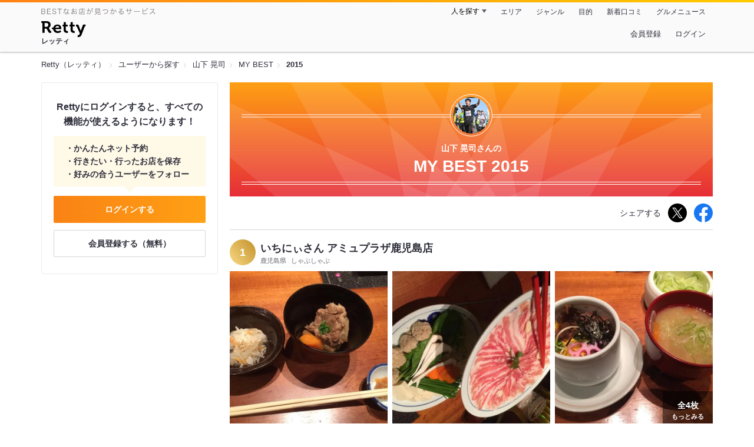

--- FILE ---
content_type: text/html;charset=UTF-8
request_url: https://retty.me/user/1262594/mybest/2015/
body_size: 7198
content:
<!DOCTYPE html>
<html lang="ja" data-n-head="%7B%22lang%22:%7B%22ssr%22:%22ja%22%7D%7D">
  <head >
    <title>山下 晃司さんの2015年マイベスト - Retty（レッティ）</title><meta data-n-head="ssr" charset="utf-8"><meta data-n-head="ssr" name="viewport" content="width=device-width, initial-scale=1, viewport-fit=cover, maximum-scale=1.0"><meta data-n-head="ssr" property="og:site_name" content="Retty（レッティ）"><meta data-n-head="ssr" property="og:locale" content="ja_JP"><meta data-n-head="ssr" property="al:ios:app_store_id" content="473919569"><meta data-n-head="ssr" property="al:ios:app_name" content="Retty"><meta data-n-head="ssr" property="fb:app_id" content="218159034880392"><meta data-n-head="ssr" name="twitter:card" content="summary_large_image"><meta data-n-head="ssr" name="twitter:site" content="@Retty_jp"><meta data-n-head="ssr" data-hid="description" name="description" content="2015年に山下 晃司さんが投稿した中で最もオススメするお店を厳選！オススメの中からあなたが行きたいお店を見つけましょう！"><meta data-n-head="ssr" data-hid="twitter:title" name="twitter:title" content="山下 晃司さんの2015年マイベスト - Retty（レッティ）"><meta data-n-head="ssr" data-hid="twitter:description" name="twitter:description" content="2015年に山下 晃司さんが投稿した中で最もオススメするお店を厳選！オススメの中からあなたが行きたいお店を見つけましょう！"><meta data-n-head="ssr" data-hid="twitter:url" name="twitter:url" content="https://retty.me/user/1262594/mybest/2015/"><meta data-n-head="ssr" data-hid="twitter:image" name="twitter:image" content="https://og-image.retty.me/mybest/1262594/2015"><meta data-n-head="ssr" data-hid="og:type" property="og:type" content="website"><meta data-n-head="ssr" data-hid="og:title" property="og:title" content="山下 晃司さんの2015年マイベスト - Retty（レッティ）"><meta data-n-head="ssr" data-hid="og:description" property="og:description" content="2015年に山下 晃司さんが投稿した中で最もオススメするお店を厳選！オススメの中からあなたが行きたいお店を見つけましょう！"><meta data-n-head="ssr" data-hid="og:url" property="og:url" content="https://retty.me/user/1262594/mybest/2015/"><meta data-n-head="ssr" data-hid="og:image" property="og:image" content="https://og-image.retty.me/mybest/1262594/2015"><meta data-n-head="ssr" data-hid="al:ios:url" name="al:ios:url" content="retty://?page=mybest&userId=1262594&year=2015"><meta data-n-head="ssr" property="al:android:url" content="retty://?page=mybest&amp;userId=1262594&amp;year=2015"><meta data-n-head="ssr" property="al:android:package" content="me.retty"><meta data-n-head="ssr" property="al:android:app_name" content="Retty"><link data-n-head="ssr" rel="icon" type="image/x-icon" href="/ssr_assets/favicon.ico"><link data-n-head="ssr" rel="stylesheet" href="/_nuxt/style-4976e3.css"><link data-n-head="ssr" data-hid="canonical" rel="canonical" href="https://retty.me/user/1262594/mybest/2015/"><script data-n-head="ssr" src="/ssr_assets/scripts/vendor/treasureData.js" defer type="text/javascript"></script><script data-n-head="ssr" src="/ssr_assets/scripts/vendor/nuxtPolyfill.js" defer type="text/javascript"></script><link rel="modulepreload" as="script" crossorigin href="/_nuxt/client-DwJbM4NK.js"><link rel="prefetch" as="image" type="image/jpeg" href="/_nuxt/not_found-Bs5h1vgP-4976e3.jpg"><link rel="prefetch" as="image" type="image/png" href="/_nuxt/no-user-icon-DA2IkvCS-4976e3.png"><link rel="prefetch" as="image" type="image/svg+xml" href="/_nuxt/catchcopy-BXFLMLhI-4976e3.svg"><link rel="prefetch" as="image" type="image/svg+xml" href="/_nuxt/iconfont-AEAI28Ga-4976e3.svg"><link rel="prefetch" as="image" type="image/svg+xml" href="/_nuxt/ic_search-D5W3hUgS-4976e3.svg"><link rel="prefetch" as="image" type="image/svg+xml" href="/_nuxt/ic_modal_login-Bfaa9Knx-4976e3.svg"><link rel="prefetch" as="image" type="image/svg+xml" href="/_nuxt/ic_modal_hamburger-CO6b-0AH-4976e3.svg"><link rel="prefetch" as="image" type="image/svg+xml" href="/_nuxt/ic-retty_symbol-DbM0Epu8-4976e3.svg">
  </head>
  <body >
    <div data-server-rendered="true" id="__nuxt"><!----><div id="__layout"><div><header class="header" data-v-dccb3a6b><div class="header__centering" data-v-dccb3a6b><div class="header__sub" data-v-dccb3a6b><a href="https://retty.me/announce/philosophy/" class="header__catchcopy" data-v-dccb3a6b><img src="/_nuxt/catchcopy-BXFLMLhI-4976e3.svg" alt="BESTなお店が見つかるサービス" width="194" height="12" data-v-dccb3a6b></a><ul class="global-navigation" data-v-63815ba8 data-v-dccb3a6b><!----><li isShown="true" class="navigation-item" data-v-e368c963 data-v-63815ba8><button class="navigation-item__button" data-v-e368c963> 人を探す </button><div class="tooltip navigation-item__popup" style="display:none;" data-v-22224c7e data-v-e368c963><ul class="link-list" data-v-22224c7e data-v-e368c963><li class="link-list__item" data-v-22224c7e data-v-e368c963><a href="https://retty.me/top-users/" data-v-e368c963> TOP USER </a></li><li class="link-list__item" data-v-22224c7e data-v-e368c963><a href="https://user.retty.me/" data-v-e368c963> ユーザーを探す </a></li></ul></div></li><li isShown="true" class="navigation-item" data-v-e368c963 data-v-63815ba8><a href="https://retty.me/area/" class="navigation-item__link" data-v-e368c963> エリア </a></li><li isShown="true" class="navigation-item" data-v-e368c963 data-v-63815ba8><a href="https://retty.me/category/" class="navigation-item__link" data-v-e368c963> ジャンル </a></li><li isShown="true" class="navigation-item" data-v-e368c963 data-v-63815ba8><a href="https://retty.me/purpose/" class="navigation-item__link" data-v-e368c963> 目的 </a></li><li isShown="true" class="navigation-item" data-v-e368c963 data-v-63815ba8><a href="https://retty.me/reports/" class="navigation-item__link" data-v-e368c963> 新着口コミ </a></li><li isShown="true" class="navigation-item" data-v-e368c963 data-v-63815ba8><a rel="noopener" target="_blank" href="https://retty.news/" class="navigation-item__link" data-v-e368c963> グルメニュース </a></li></ul></div><div class="header__main" data-v-dccb3a6b><ruby class="header-logo" data-v-dccb3a6b><a href="https://retty.me/" aria-label="Retty" class="header-logo__item" data-v-dccb3a6b></a><rt class="header-logo__kana" data-v-dccb3a6b>レッティ</rt></ruby><search-bar-pc search-props="{}" class="header__search" data-v-dccb3a6b></search-bar-pc><div class="menu" data-v-e46ae649 data-v-dccb3a6b><a rel="nofollow" href="https://retty.me/login/signup/?returnUrl=%2Fuser%2F1262594%2Fmybest%2F2015%2F" class="navigation-button" data-v-e46ae649> 会員登録 </a><a rel="nofollow" href="https://retty.me/login/?returnUrl=%2Fuser%2F1262594%2Fmybest%2F2015%2F" class="navigation-button" data-v-e46ae649> ログイン </a></div></div></div></header><div data-v-01c028cc><section class="breadcrumbs" data-v-01c028cc><nav class="breadcrumb" data-v-7439e540 data-v-01c028cc><ol class="breadcrumb__list breadcrumb__list--restaurant" data-v-7439e540><li class="item breadcrumb__item" data-v-c81b06b5 data-v-7439e540><a href="https://retty.me/" data-v-c81b06b5><span data-v-c81b06b5>Retty（レッティ）</span></a></li><li class="item breadcrumb__item" data-v-c81b06b5 data-v-7439e540><a href="https://user.retty.me/" data-v-c81b06b5><span data-v-c81b06b5>ユーザーから探す</span></a></li><li class="item breadcrumb__item" data-v-c81b06b5 data-v-7439e540><a href="https://retty.me/user/1262594/" data-v-c81b06b5><span data-v-c81b06b5>山下 晃司</span></a></li><li class="item breadcrumb__item" data-v-c81b06b5 data-v-7439e540><a href="https://retty.me/user/1262594/mybest/" data-v-c81b06b5><span data-v-c81b06b5>MY BEST</span></a></li><li class="item breadcrumb__item item--last" data-v-c81b06b5 data-v-7439e540><a href="https://retty.me/user/1262594/mybest/2015" data-v-c81b06b5><span data-v-c81b06b5>2015</span></a></li></ol></nav></section><div class="layout" data-v-01c028cc><div class="layout__side-bar" data-v-01c028cc><div data-v-955c96dd data-v-01c028cc><div data-v-955c96dd><section class="login-action" data-v-955c96dd><p class="login-action__title" data-v-955c96dd> Rettyにログインすると、すべての機能が使えるようになります！ </p><ul class="login-action__list" data-v-955c96dd><li class="login-action__list-item" data-v-955c96dd>かんたんネット予約</li><li class="login-action__list-item" data-v-955c96dd>行きたい・行ったお店を保存</li><li class="login-action__list-item" data-v-955c96dd>好みの合うユーザーをフォロー</li></ul><a href="https://retty.me/login/?returnUrl=%2Fuser%2F1262594%2Fmybest%2F2015%2F" class="login-action__button login-action__button--login" data-v-955c96dd> ログインする </a><a href="https://retty.me/login/signup/?returnUrl=%2Fuser%2F1262594%2Fmybest%2F2015%2F" class="login-action__button login-action__button--signup" data-v-955c96dd> 会員登録する（無料） </a></section></div></div></div><div class="layout__page my-best-layout" data-v-01c028cc><header class="header" data-v-0e58c1bc data-v-01c028cc><div class="header__inner-wrap" data-v-0e58c1bc><figure class="profile-wrap" data-v-0e58c1bc><img src="https://user-icon.retty.me/resize/crop/s192x192/id/1262594/" width="192" height="192" alt="山下 晃司" class="user-icon profile-wrap__image" data-v-8a6900b2 data-v-0e58c1bc><!----></figure><h1 class="header-title" data-v-0e58c1bc><span class="header-title__name" data-v-0e58c1bc>山下 晃司さんの</span><span class="header-title__year" data-v-0e58c1bc>My best 2015</span></h1></div></header><div class="action-block my-best-layout__actions" data-v-11c2028d data-v-01c028cc><p class="action-block__text" data-v-11c2028d>シェアする</p><ul class="action-list" data-v-11c2028d><li class="action-list__item action-list__item--twitter" data-v-11c2028d><a rel="noopener noreferrer nofollow" target="_blank" href="https://www.twitter.com/share?url=https%3A%2F%2Fretty.me%2Fuser%2F1262594%2Fmybest%2F2015%2F&amp;text=%E5%B1%B1%E4%B8%8B%20%E6%99%83%E5%8F%B8%E3%81%95%E3%82%93%E3%81%AE2015%E5%B9%B4%E3%83%9E%E3%82%A4%E3%83%99%E3%82%B9%E3%83%88" class="action-list__link action-list__link--twitter" data-v-11c2028d><img src="/_nuxt/ic_twitter_white-D5xMqNeE-4976e3.svg" width="18" height="18" alt="X(Twitter)" data-v-11c2028d></a></li><li class="action-list__item" data-v-11c2028d><a rel="noopener noreferrer nofollow" target="_blank" href="https://www.facebook.com/sharer/sharer.php?u=https%3A%2F%2Fretty.me%2Fuser%2F1262594%2Fmybest%2F2015%2F" class="action-list__link" data-v-11c2028d><img src="/_nuxt/ic_facebook-BArZ7coi-4976e3.svg" width="32" height="32" alt="facebook" data-v-11c2028d></a></li></ul></div><section class="my-best-report my-best-layout__list" data-v-530021af data-v-01c028cc><div class="report-card" data-v-530021af><div class="report-card__item" data-v-530021af><article class="my-best-report" data-v-5bbcdb94 data-v-530021af><header class="my-best-report__header" data-v-5bbcdb94><div class="header-content" data-v-5bbcdb94><span class="header-content__my-best-rank" data-v-5bbcdb94>1</span><div class="restaurant-info" data-v-5bbcdb94><a href="https://retty.me/area/PRE46/ARE143/SUB14301/100000447770/" class="restaurant-info__name" data-v-5bbcdb94> いちにぃさん アミュプラザ鹿児島店 </a></div><div class="restaurant-sub-info" data-v-5bbcdb94><p class="restaurant-sub-info__area" data-v-5bbcdb94>鹿児島県</p><p class="restaurant-sub-info__genre" data-v-5bbcdb94> しゃぶしゃぶ </p></div></div></header><div class="my-best-report-content" data-v-5bbcdb94><div class="my-best-report-content__item-image" data-v-5bbcdb94><ul class="content-image" data-v-5bbcdb94><li class="content-image__item" data-v-5bbcdb94><button class="content-image__button" data-v-5bbcdb94><img loading="lazy" alt="" src="https://ximg.retty.me/crop/s600x600/q80/das/-/retty/img_repo/2l/01/4472354.jpg" class="content-image__image" data-v-5bbcdb94></button></li><li class="content-image__item" data-v-5bbcdb94><button class="content-image__button" data-v-5bbcdb94><img loading="lazy" alt="" src="https://ximg.retty.me/crop/s600x600/q80/das/-/retty/img_repo/2l/01/4472355.jpg" class="content-image__image" data-v-5bbcdb94></button></li><li class="content-image__item" data-v-5bbcdb94><button class="content-image__button" data-v-5bbcdb94><img loading="lazy" alt="" src="https://ximg.retty.me/crop/s600x600/q80/das/-/retty/img_repo/2l/01/4472353.jpg" class="content-image__image" data-v-5bbcdb94></button></li></ul><p class="content-image-more" data-v-5bbcdb94><a href="https://retty.me/area/PRE46/ARE143/SUB14301/100000447770/7799396/" class="content-image-more__link" data-v-5bbcdb94><span class="content-image-more__total-count" data-v-5bbcdb94>全4枚</span> もっとみる </a></p></div><div class="my-best-report-content__item-content item-content" data-v-5bbcdb94><a href="https://user.retty.me/1262594/" data-v-5bbcdb94><img src="https://user-icon.retty.me/resize/crop/s120x120/id/1262594/" width="120" height="120" alt="山下 晃司" class="user-icon item-content__profile" data-v-8a6900b2 data-v-5bbcdb94></a><p class="item-content__body content-body" data-v-5bbcdb94>黒豚しゃぶしゃぶのコースをいただきました。そばつゆにつけて食べるスタイルは斬新でした。予想以上にお腹いっぱいなりました。</p></div></div><footer class="report-footer" data-v-5bbcdb94><div class="footer-detail-section" data-v-5bbcdb94><a href="https://retty.me/area/PRE46/ARE143/SUB14301/100000447770/7799396/" is-styled="true" to="https://retty.me/area/PRE46/ARE143/SUB14301/100000447770/7799396/" class="link footer-detail-section__link _styled-link" data-v-3be2e7b5 data-v-5bbcdb94> 詳細を見る </a></div></footer></article></div><div class="report-card__item" data-v-530021af><article class="my-best-report" data-v-5bbcdb94 data-v-530021af><header class="my-best-report__header" data-v-5bbcdb94><div class="header-content" data-v-5bbcdb94><span class="header-content__my-best-rank" data-v-5bbcdb94>2</span><div class="restaurant-info" data-v-5bbcdb94><a href="https://retty.me/area/PRE28/ARE98/SUB9801/100001204458/" class="restaurant-info__name" data-v-5bbcdb94> 神戸牛 八坐和 阪急三宮店 </a></div><div class="restaurant-sub-info" data-v-5bbcdb94><p class="restaurant-sub-info__area" data-v-5bbcdb94>兵庫県</p><p class="restaurant-sub-info__genre" data-v-5bbcdb94> ステーキ </p></div></div></header><div class="my-best-report-content" data-v-5bbcdb94><div class="my-best-report-content__item-image" data-v-5bbcdb94><ul class="content-image" data-v-5bbcdb94><li class="content-image__item" data-v-5bbcdb94><button class="content-image__button" data-v-5bbcdb94><img loading="lazy" alt="" src="https://ximg.retty.me/crop/s600x600/q80/das/-/retty/img_repo/2l/01/4422120.jpg" class="content-image__image" data-v-5bbcdb94></button></li><li class="content-image__item" data-v-5bbcdb94><button class="content-image__button" data-v-5bbcdb94><img loading="lazy" alt="" src="https://ximg.retty.me/crop/s600x600/q80/das/-/retty/img_repo/2l/01/4422119.jpg" class="content-image__image" data-v-5bbcdb94></button></li><li class="content-image__item" data-v-5bbcdb94><button class="content-image__button" data-v-5bbcdb94><img loading="lazy" alt="" src="https://ximg.retty.me/crop/s600x600/q80/das/-/retty/img_repo/2l/01/4422163.jpg" class="content-image__image" data-v-5bbcdb94></button></li></ul><!----></div><div class="my-best-report-content__item-content item-content" data-v-5bbcdb94><a href="https://user.retty.me/1262594/" data-v-5bbcdb94><img src="https://user-icon.retty.me/resize/crop/s120x120/id/1262594/" width="120" height="120" alt="山下 晃司" class="user-icon item-content__profile" data-v-8a6900b2 data-v-5bbcdb94></a><p class="item-content__body content-body" data-v-5bbcdb94>ステーキランチ極上の120gをいただきました。
わさび、からし、醤油、塩、ステーキソースで食べることができ満足でした！</p></div></div><footer class="report-footer" data-v-5bbcdb94><div class="footer-detail-section" data-v-5bbcdb94><a href="https://retty.me/area/PRE28/ARE98/SUB9801/100001204458/7440116/" is-styled="true" to="https://retty.me/area/PRE28/ARE98/SUB9801/100001204458/7440116/" class="link footer-detail-section__link _styled-link" data-v-3be2e7b5 data-v-5bbcdb94> 詳細を見る </a></div></footer></article></div><div class="report-card__item" data-v-530021af><article class="my-best-report" data-v-5bbcdb94 data-v-530021af><header class="my-best-report__header" data-v-5bbcdb94><div class="header-content" data-v-5bbcdb94><span class="header-content__my-best-rank" data-v-5bbcdb94>3</span><div class="restaurant-info" data-v-5bbcdb94><a href="https://retty.me/area/PRE43/ARE142/SUB14201/100000040825/" class="restaurant-info__name" data-v-5bbcdb94> 勝烈亭 新市街本店 </a></div><div class="restaurant-sub-info" data-v-5bbcdb94><p class="restaurant-sub-info__area" data-v-5bbcdb94>熊本県</p><p class="restaurant-sub-info__genre" data-v-5bbcdb94> とんかつ </p></div></div></header><div class="my-best-report-content" data-v-5bbcdb94><div class="my-best-report-content__item-image" data-v-5bbcdb94><ul class="content-image" data-v-5bbcdb94><li class="content-image__item" data-v-5bbcdb94><button class="content-image__button" data-v-5bbcdb94><img loading="lazy" alt="" src="https://ximg.retty.me/crop/s600x600/q80/das/-/retty/img_repo/2l/01/4398402.jpg" class="content-image__image" data-v-5bbcdb94></button></li></ul><!----></div><div class="my-best-report-content__item-content item-content" data-v-5bbcdb94><a href="https://user.retty.me/1262594/" data-v-5bbcdb94><img src="https://user-icon.retty.me/resize/crop/s120x120/id/1262594/" width="120" height="120" alt="山下 晃司" class="user-icon item-content__profile" data-v-8a6900b2 data-v-5bbcdb94></a><p class="item-content__body content-body" data-v-5bbcdb94>ひれかつ膳をいただきました。
サクッと揚げられててとても美味しかったです！
お口直しに出てくる大根おろしもよかった！</p></div></div><footer class="report-footer" data-v-5bbcdb94><div class="footer-detail-section" data-v-5bbcdb94><a href="https://retty.me/area/PRE43/ARE142/SUB14201/100000040825/7244200/" is-styled="true" to="https://retty.me/area/PRE43/ARE142/SUB14201/100000040825/7244200/" class="link footer-detail-section__link _styled-link" data-v-3be2e7b5 data-v-5bbcdb94> 詳細を見る </a></div></footer></article></div><div class="report-card__item" data-v-530021af><article class="my-best-report" data-v-5bbcdb94 data-v-530021af><header class="my-best-report__header" data-v-5bbcdb94><div class="header-content" data-v-5bbcdb94><span class="header-content__my-best-rank" data-v-5bbcdb94>4</span><div class="restaurant-info" data-v-5bbcdb94><a href="https://retty.me/area/PRE43/ARE142/SUB14201/100000827012/" class="restaurant-info__name" data-v-5bbcdb94> 俺のホルモン もつ家 金太 </a></div><div class="restaurant-sub-info" data-v-5bbcdb94><p class="restaurant-sub-info__area" data-v-5bbcdb94>熊本県</p><p class="restaurant-sub-info__genre" data-v-5bbcdb94> ホルモン </p></div></div></header><div class="my-best-report-content" data-v-5bbcdb94><div class="my-best-report-content__item-image" data-v-5bbcdb94><ul class="content-image" data-v-5bbcdb94><li class="content-image__item" data-v-5bbcdb94><button class="content-image__button" data-v-5bbcdb94><img loading="lazy" alt="" src="https://ximg.retty.me/crop/s600x600/q80/das/-/retty/img_repo/2l/01/4338557.jpg" class="content-image__image" data-v-5bbcdb94></button></li></ul><!----></div><div class="my-best-report-content__item-content item-content" data-v-5bbcdb94><a href="https://user.retty.me/1262594/" data-v-5bbcdb94><img src="https://user-icon.retty.me/resize/crop/s120x120/id/1262594/" width="120" height="120" alt="山下 晃司" class="user-icon item-content__profile" data-v-8a6900b2 data-v-5bbcdb94></a><p class="item-content__body content-body" data-v-5bbcdb94>期間限定の2000円のコースをいただきました。
ホルモンの種類も豊富で大満足でした。</p></div></div><footer class="report-footer" data-v-5bbcdb94><div class="footer-detail-section" data-v-5bbcdb94><a href="https://retty.me/area/PRE43/ARE142/SUB14201/100000827012/6858231/" is-styled="true" to="https://retty.me/area/PRE43/ARE142/SUB14201/100000827012/6858231/" class="link footer-detail-section__link _styled-link" data-v-3be2e7b5 data-v-5bbcdb94> 詳細を見る </a></div></footer></article></div><div class="report-card__item" data-v-530021af><article class="my-best-report" data-v-5bbcdb94 data-v-530021af><header class="my-best-report__header" data-v-5bbcdb94><div class="header-content" data-v-5bbcdb94><span class="header-content__my-best-rank" data-v-5bbcdb94>5</span><div class="restaurant-info" data-v-5bbcdb94><a href="https://retty.me/area/PRE43/ARE142/SUB14201/100000027810/" class="restaurant-info__name" data-v-5bbcdb94> YOKOBACHI </a></div><div class="restaurant-sub-info" data-v-5bbcdb94><p class="restaurant-sub-info__area" data-v-5bbcdb94>熊本県</p><p class="restaurant-sub-info__genre" data-v-5bbcdb94> ダイニングバー </p></div></div></header><div class="my-best-report-content" data-v-5bbcdb94><div class="my-best-report-content__item-image" data-v-5bbcdb94><ul class="content-image" data-v-5bbcdb94><li class="content-image__item" data-v-5bbcdb94><button class="content-image__button" data-v-5bbcdb94><img loading="lazy" alt="" src="https://ximg.retty.me/crop/s600x600/q80/das/-/retty/img_repo/2l/01/4478090.jpg" class="content-image__image" data-v-5bbcdb94></button></li></ul><!----></div><div class="my-best-report-content__item-content item-content" data-v-5bbcdb94><a href="https://user.retty.me/1262594/" data-v-5bbcdb94><img src="https://user-icon.retty.me/resize/crop/s120x120/id/1262594/" width="120" height="120" alt="山下 晃司" class="user-icon item-content__profile" data-v-8a6900b2 data-v-5bbcdb94></a><p class="item-content__body content-body" data-v-5bbcdb94>馬肉のカルパッチョが絶品。
これを食べに行く価値。あります。</p></div></div><footer class="report-footer" data-v-5bbcdb94><div class="footer-detail-section" data-v-5bbcdb94><a href="https://retty.me/area/PRE43/ARE142/SUB14201/100000027810/7831365/" is-styled="true" to="https://retty.me/area/PRE43/ARE142/SUB14201/100000027810/7831365/" class="link footer-detail-section__link _styled-link" data-v-3be2e7b5 data-v-5bbcdb94> 詳細を見る </a></div></footer></article></div><div class="report-card__item" data-v-530021af><article class="my-best-report" data-v-5bbcdb94 data-v-530021af><header class="my-best-report__header" data-v-5bbcdb94><div class="header-content" data-v-5bbcdb94><span class="header-content__my-best-rank" data-v-5bbcdb94>6</span><div class="restaurant-info" data-v-5bbcdb94><a href="https://retty.me/area/PRE46/ARE143/SUB14301/100000033785/" class="restaurant-info__name" data-v-5bbcdb94> 白熊菓琲 </a></div><div class="restaurant-sub-info" data-v-5bbcdb94><p class="restaurant-sub-info__area" data-v-5bbcdb94>鹿児島県</p><p class="restaurant-sub-info__genre" data-v-5bbcdb94> カフェ </p></div></div></header><div class="my-best-report-content" data-v-5bbcdb94><div class="my-best-report-content__item-image" data-v-5bbcdb94><ul class="content-image" data-v-5bbcdb94><li class="content-image__item" data-v-5bbcdb94><button class="content-image__button" data-v-5bbcdb94><img loading="lazy" alt="" src="https://ximg.retty.me/crop/s600x600/q80/das/-/retty/img_repo/2l/01/4477988.jpg" class="content-image__image" data-v-5bbcdb94></button></li><li class="content-image__item" data-v-5bbcdb94><button class="content-image__button" data-v-5bbcdb94><img loading="lazy" alt="" src="https://ximg.retty.me/crop/s600x600/q80/das/-/retty/img_repo/2l/01/4477987.jpg" class="content-image__image" data-v-5bbcdb94></button></li></ul><!----></div><div class="my-best-report-content__item-content item-content" data-v-5bbcdb94><a href="https://user.retty.me/1262594/" data-v-5bbcdb94><img src="https://user-icon.retty.me/resize/crop/s120x120/id/1262594/" width="120" height="120" alt="山下 晃司" class="user-icon item-content__profile" data-v-8a6900b2 data-v-5bbcdb94></a><p class="item-content__body content-body" data-v-5bbcdb94>白熊のベビーサイズをいただきました。
ベビーサイズとはいうもののボリュームがすごいです。笑
迷ったらベビーサイズを頼むのが無難だとおもいます。</p></div></div><footer class="report-footer" data-v-5bbcdb94><div class="footer-detail-section" data-v-5bbcdb94><a href="https://retty.me/area/PRE46/ARE143/SUB14301/100000033785/7830905/" is-styled="true" to="https://retty.me/area/PRE46/ARE143/SUB14301/100000033785/7830905/" class="link footer-detail-section__link _styled-link" data-v-3be2e7b5 data-v-5bbcdb94> 詳細を見る </a></div></footer></article></div><div class="report-card__item" data-v-530021af><article class="my-best-report" data-v-5bbcdb94 data-v-530021af><header class="my-best-report__header" data-v-5bbcdb94><div class="header-content" data-v-5bbcdb94><span class="header-content__my-best-rank" data-v-5bbcdb94>7</span><div class="restaurant-info" data-v-5bbcdb94><a href="https://retty.me/area/PRE27/ARE94/SUB9401/100000050872/" class="restaurant-info__name" data-v-5bbcdb94> 新世界じゃんじゃん </a></div><div class="restaurant-sub-info" data-v-5bbcdb94><p class="restaurant-sub-info__area" data-v-5bbcdb94>大阪府</p><p class="restaurant-sub-info__genre" data-v-5bbcdb94> 串カツ・串揚げ </p></div></div></header><div class="my-best-report-content" data-v-5bbcdb94><!----><!----></div><footer class="report-footer" data-v-5bbcdb94><!----></footer></article></div><div class="report-card__item" data-v-530021af><article class="my-best-report" data-v-5bbcdb94 data-v-530021af><header class="my-best-report__header" data-v-5bbcdb94><div class="header-content" data-v-5bbcdb94><span class="header-content__my-best-rank" data-v-5bbcdb94>8</span><div class="restaurant-info" data-v-5bbcdb94><a href="https://retty.me/area/PRE43/ARE142/SUB14201/100000080382/" class="restaurant-info__name" data-v-5bbcdb94> マルイチ食堂 </a></div><div class="restaurant-sub-info" data-v-5bbcdb94><p class="restaurant-sub-info__area" data-v-5bbcdb94>熊本県</p><p class="restaurant-sub-info__genre" data-v-5bbcdb94> ラーメン </p></div></div></header><div class="my-best-report-content" data-v-5bbcdb94><div class="my-best-report-content__item-image" data-v-5bbcdb94><ul class="content-image" data-v-5bbcdb94><li class="content-image__item" data-v-5bbcdb94><button class="content-image__button" data-v-5bbcdb94><img loading="lazy" alt="" src="https://ximg.retty.me/crop/s600x600/q80/das/-/retty/img_repo/2l/01/4478088.jpg" class="content-image__image" data-v-5bbcdb94></button></li></ul><!----></div><div class="my-best-report-content__item-content item-content" data-v-5bbcdb94><a href="https://user.retty.me/1262594/" data-v-5bbcdb94><img src="https://user-icon.retty.me/resize/crop/s120x120/id/1262594/" width="120" height="120" alt="山下 晃司" class="user-icon item-content__profile" data-v-8a6900b2 data-v-5bbcdb94></a><p class="item-content__body content-body" data-v-5bbcdb94>あっさりとした塩ラーメンで
スープまで飲み干せる！</p></div></div><footer class="report-footer" data-v-5bbcdb94><div class="footer-detail-section" data-v-5bbcdb94><a href="https://retty.me/area/PRE43/ARE142/SUB14201/100000080382/6150312/" is-styled="true" to="https://retty.me/area/PRE43/ARE142/SUB14201/100000080382/6150312/" class="link footer-detail-section__link _styled-link" data-v-3be2e7b5 data-v-5bbcdb94> 詳細を見る </a></div></footer></article></div><div class="report-card__item" data-v-530021af><article class="my-best-report" data-v-5bbcdb94 data-v-530021af><header class="my-best-report__header" data-v-5bbcdb94><div class="header-content" data-v-5bbcdb94><span class="header-content__my-best-rank" data-v-5bbcdb94>9</span><div class="restaurant-info" data-v-5bbcdb94><a href="https://retty.me/area/PRE42/ARE139/SUB13901/100000184815/" class="restaurant-info__name" data-v-5bbcdb94> 海鮮市場 長崎港 出島ワーフ店 </a></div><div class="restaurant-sub-info" data-v-5bbcdb94><p class="restaurant-sub-info__area" data-v-5bbcdb94>長崎県</p><p class="restaurant-sub-info__genre" data-v-5bbcdb94> 魚介・海鮮料理 </p></div></div></header><div class="my-best-report-content" data-v-5bbcdb94><div class="my-best-report-content__item-image" data-v-5bbcdb94><ul class="content-image" data-v-5bbcdb94><li class="content-image__item" data-v-5bbcdb94><button class="content-image__button" data-v-5bbcdb94><img loading="lazy" alt="" src="https://ximg.retty.me/crop/s600x600/q80/das/-/retty/img_repo/2l/01/4271662.jpg" class="content-image__image" data-v-5bbcdb94></button></li><li class="content-image__item" data-v-5bbcdb94><button class="content-image__button" data-v-5bbcdb94><img loading="lazy" alt="" src="https://ximg.retty.me/crop/s600x600/q80/das/-/retty/img_repo/2l/01/4271663.jpg" class="content-image__image" data-v-5bbcdb94></button></li></ul><!----></div><div class="my-best-report-content__item-content item-content" data-v-5bbcdb94><a href="https://user.retty.me/1262594/" data-v-5bbcdb94><img src="https://user-icon.retty.me/resize/crop/s120x120/id/1262594/" width="120" height="120" alt="山下 晃司" class="user-icon item-content__profile" data-v-8a6900b2 data-v-5bbcdb94></a><p class="item-content__body content-body" data-v-5bbcdb94>美味しい海鮮丼がいただけました。
</p></div></div><footer class="report-footer" data-v-5bbcdb94><div class="footer-detail-section" data-v-5bbcdb94><a href="https://retty.me/area/PRE42/ARE139/SUB13901/100000184815/6545827/" is-styled="true" to="https://retty.me/area/PRE42/ARE139/SUB13901/100000184815/6545827/" class="link footer-detail-section__link _styled-link" data-v-3be2e7b5 data-v-5bbcdb94> 詳細を見る </a></div></footer></article></div><div class="report-card__item" data-v-530021af><article class="my-best-report" data-v-5bbcdb94 data-v-530021af><header class="my-best-report__header" data-v-5bbcdb94><div class="header-content" data-v-5bbcdb94><span class="header-content__my-best-rank" data-v-5bbcdb94>10</span><div class="restaurant-info" data-v-5bbcdb94><a href="https://retty.me/area/PRE42/ARE139/SUB50601/100001235280/" class="restaurant-info__name" data-v-5bbcdb94> 和食レストラン 古都 </a></div><div class="restaurant-sub-info" data-v-5bbcdb94><p class="restaurant-sub-info__area" data-v-5bbcdb94>長崎県</p><p class="restaurant-sub-info__genre" data-v-5bbcdb94> 日本料理 </p></div></div></header><div class="my-best-report-content" data-v-5bbcdb94><div class="my-best-report-content__item-image" data-v-5bbcdb94><ul class="content-image" data-v-5bbcdb94><li class="content-image__item" data-v-5bbcdb94><button class="content-image__button" data-v-5bbcdb94><img loading="lazy" alt="" src="https://ximg.retty.me/crop/s600x600/q80/das/-/retty/img_repo/2l/01/4534012.jpg" class="content-image__image" data-v-5bbcdb94></button></li><li class="content-image__item" data-v-5bbcdb94><button class="content-image__button" data-v-5bbcdb94><img loading="lazy" alt="" src="https://ximg.retty.me/crop/s600x600/q80/das/-/retty/img_repo/2l/01/4534014.jpg" class="content-image__image" data-v-5bbcdb94></button></li><li class="content-image__item" data-v-5bbcdb94><button class="content-image__button" data-v-5bbcdb94><img loading="lazy" alt="" src="https://ximg.retty.me/crop/s600x600/q80/das/-/retty/img_repo/2l/01/4534011.jpg" class="content-image__image" data-v-5bbcdb94></button></li></ul><p class="content-image-more" data-v-5bbcdb94><a href="https://retty.me/area/PRE42/ARE139/SUB50601/100001235280/8163254/" class="content-image-more__link" data-v-5bbcdb94><span class="content-image-more__total-count" data-v-5bbcdb94>全5枚</span> もっとみる </a></p></div><div class="my-best-report-content__item-content item-content" data-v-5bbcdb94><a href="https://user.retty.me/1262594/" data-v-5bbcdb94><img src="https://user-icon.retty.me/resize/crop/s120x120/id/1262594/" width="120" height="120" alt="山下 晃司" class="user-icon item-content__profile" data-v-8a6900b2 data-v-5bbcdb94></a><p class="item-content__body content-body" data-v-5bbcdb94>たこ釜飯と刺身の定食をいただきました。
お出汁がついてきて、食事の最後には釜飯をお茶漬けにして頂けます。
刺身も新鮮で大満足でした！</p></div></div><footer class="report-footer" data-v-5bbcdb94><div class="footer-detail-section" data-v-5bbcdb94><a href="https://retty.me/area/PRE42/ARE139/SUB50601/100001235280/8163254/" is-styled="true" to="https://retty.me/area/PRE42/ARE139/SUB50601/100001235280/8163254/" class="link footer-detail-section__link _styled-link" data-v-3be2e7b5 data-v-5bbcdb94> 詳細を見る </a></div></footer></article></div><!----></div></section><footer class="footer my-best-layout__footer" data-v-eeccb171 data-v-01c028cc><a href="https://user.retty.me/1262594/" class="footer-link" data-v-eeccb171><img src="https://user-icon.retty.me/resize/crop/s180x180/id/1262594/" width="180" height="180" alt="山下 晃司" class="user-icon footer-link__profile-image" data-v-8a6900b2 data-v-eeccb171><span class="footer-link__text" data-v-eeccb171>山下 晃司さんのその他のオススメをみる</span></a></footer></div></div></div><footer class="footer" data-v-093a5294><div class="footer__layout" data-v-093a5294><ul class="links" data-v-093a5294><li class="links__item" data-v-093a5294><a href="https://retty.me/" class="links__link" data-v-093a5294> Retty </a></li><li class="links__item" data-v-093a5294><a rel="noopener nofollow" target="_blank" href="https://corp.retty.me/" class="links__link" data-v-093a5294> 運営会社 </a></li><li class="links__item" data-v-093a5294><a rel="nofollow" href="https://retty.me/announce/philosophy/" class="links__link" data-v-093a5294> Rettyが目指す世界 </a></li><li class="links__item" data-v-093a5294><a rel="nofollow" href="https://retty.me/announce/tos/" class="links__link" data-v-093a5294> 利用規約 </a></li><li class="links__item" data-v-093a5294><a rel="nofollow" href="https://retty.me/announce/privacy/" class="links__link" data-v-093a5294> プライバシーポリシー </a></li><li class="links__item" data-v-093a5294><a rel="noopener" target="_blank" href="https://retty.news/" class="links__link" data-v-093a5294> グルメニュース </a></li><li class="links__item" data-v-093a5294><a rel="noopener nofollow" target="_blank" href="https://inforetty.zendesk.com/hc/ja/articles/13032608476185" class="links__link" data-v-093a5294> 脆弱性のご連絡 </a></li><li class="links__item" data-v-093a5294><a rel="noopener noreferrer nofollow nofollow" target="_blank" href="https://docs.google.com/a/retty.me/forms/d/e/1FAIpQLSf98J7pkQ-4yj3wr0zXxF5jfAcY-aLLkLhwWr1g2Kvg84EMfA/viewform" class="links__link" data-v-093a5294> 広報へのお問合わせ </a></li><li class="links__item" data-v-093a5294><a href="https://retty.me/announce/support/" class="links__link" data-v-093a5294> 店舗様お問い合わせ </a></li><li class="links__item" data-v-093a5294><a rel="noopener noreferrer nofollow nofollow" target="_blank" href="https://omise.retty.me/" class="links__link" data-v-093a5294> Rettyお店会員について </a></li><li class="links__item" data-v-093a5294><a href="https://retty.me/announce/logo/" class="links__link" data-v-093a5294> ロゴ利用について </a></li><li class="links__item" data-v-093a5294><a rel="nofollow" href="https://retty.me/announce/review-guideline/" class="links__link" data-v-093a5294> 投稿ガイドライン </a></li><li class="links__item" data-v-093a5294><a rel="nofollow" href="https://retty.me/announce/community-policy/" class="links__link" data-v-093a5294> コミュニティーポリシー </a></li><li class="links__item" data-v-093a5294><a rel="noopener noreferrer nofollow nofollow" target="_blank" href="https://www.facebook.com/retty.me" class="links__link" data-v-093a5294> Retty公式Facebook </a></li><li class="links__item" data-v-093a5294><a rel="noopener noreferrer nofollow nofollow" target="_blank" href="https://twitter.com/Retty_jp" class="links__link" data-v-093a5294> Retty公式X(Twitter) </a></li><li class="links__item" data-v-093a5294><a rel="noopener nofollow" target="_blank" href="https://corp.retty.me/recruit/" class="links__link" data-v-093a5294> 採用情報 </a></li><li class="links__item" data-v-093a5294><a rel="noopener nofollow" target="_blank" href="https://inforetty.zendesk.com/hc/ja" class="links__link" data-v-093a5294> ヘルプページ </a></li><li class="links__item" data-v-093a5294><a rel="noopener" target="_blank" href="https://arubaito-ex.jp/" class="links__link" data-v-093a5294> アルバイトEX </a></li><li class="links__item" data-v-093a5294><a rel="noopener" target="_blank" href="https://smocca.jp/" class="links__link" data-v-093a5294> 賃貸スモッカ </a></li><li class="links__item" data-v-093a5294><a rel="noopener" target="_blank" href="https://www.fc-hikaku.net/" class="links__link" data-v-093a5294> フランチャイズ比較ネット </a></li><li class="links__item" data-v-093a5294><a rel="noopener" target="_blank" href="https://travelist.jp/" class="links__link" data-v-093a5294> トラベリスト </a></li></ul><p class="footer__copyright" data-v-093a5294> Copyright (C) Retty, Inc. All Rights Reserved. </p></div></footer></div></div></div><script>window.__NUXT__=(function(a,b,c,d,e,f,g,h,i,j,k,l,m,n,o,p,q,r,s,t,u,v,w,x,y,z,A,B,C,D,E,F,G,H,I,J,K,L,M,N,O,P,Q,R,S,T,U,V){return {layout:"pc\u002Fdefault",data:[{pageEntity:{entity:{user:{id:j,name:h,myBestReports:[{year:k,reports:[{id:7799396,text:"黒豚しゃぶしゃぶのコースをいただきました。そばつゆにつけて食べるスタイルは斬新でした。予想以上にお腹いっぱいなりました。",user:{id:j,name:h,url:l,__typename:m,familiarCategories:[{id:q,name:r,type:a,__typename:b},{id:g,name:n,type:a,__typename:b},{id:o,name:p,type:a,__typename:b},{id:s,name:t,type:a,__typename:b},{id:i,name:u,type:a,__typename:b}],reportCount:v},score:w,scene:C,postedAt:"2015-09-12T13:01:53Z",images:[{image:{id:"4472354",url:"https:\u002F\u002Fimg.retty.me\u002Fimg_repo\u002F2l\u002F01\u002F4472354.jpg",__typename:c},kind:e,__typename:d},{image:{id:"4472355",url:"https:\u002F\u002Fimg.retty.me\u002Fimg_repo\u002F2l\u002F01\u002F4472355.jpg",__typename:c},kind:e,__typename:d},{image:{id:"4472353",url:"https:\u002F\u002Fimg.retty.me\u002Fimg_repo\u002F2l\u002F01\u002F4472353.jpg",__typename:c},kind:e,__typename:d},{image:{id:"4472356",url:"https:\u002F\u002Fimg.retty.me\u002Fimg_repo\u002F2l\u002F01\u002F4472356.jpg",__typename:c},kind:e,__typename:d}],restaurant:{id:100000447770,name:"いちにぃさん アミュプラザ鹿児島店",url:"https:\u002F\u002Fretty.me\u002Farea\u002FPRE46\u002FARE143\u002FSUB14301\u002F100000447770\u002F",categories:[L,"豚料理","郷土料理","九州料理"],address:{addressRegion:M,__typename:x},__typename:y,kimeteAttributes:{familiarAttribute:f,__typename:z}},detailUrl:"https:\u002F\u002Fretty.me\u002Farea\u002FPRE46\u002FARE143\u002FSUB14301\u002F100000447770\u002F7799396\u002F",__typename:A,yearOfMyBest:k,likeCount:14,wannagoCount:g,tags:[]},{id:7440116,text:"ステーキランチ極上の120gをいただきました。\nわさび、からし、醤油、塩、ステーキソースで食べることができ満足でした！",user:{id:j,name:h,url:l,__typename:m,familiarCategories:[{id:q,name:r,type:a,__typename:b},{id:g,name:n,type:a,__typename:b},{id:o,name:p,type:a,__typename:b},{id:s,name:t,type:a,__typename:b},{id:i,name:u,type:a,__typename:b}],reportCount:v},score:w,scene:F,postedAt:"2015-09-05T04:07:30Z",images:[{image:{id:"4422120",url:"https:\u002F\u002Fimg.retty.me\u002Fimg_repo\u002F2l\u002F01\u002F4422120.jpg",__typename:c},kind:e,__typename:d},{image:{id:"4422119",url:"https:\u002F\u002Fimg.retty.me\u002Fimg_repo\u002F2l\u002F01\u002F4422119.jpg",__typename:c},kind:e,__typename:d},{image:{id:"4422163",url:"https:\u002F\u002Fimg.retty.me\u002Fimg_repo\u002F2l\u002F01\u002F4422163.jpg",__typename:c},kind:N,__typename:d}],restaurant:{id:100001204458,name:"神戸牛 八坐和 阪急三宮店",url:"https:\u002F\u002Fretty.me\u002Farea\u002FPRE28\u002FARE98\u002FSUB9801\u002F100001204458\u002F",categories:["ステーキ",L,"すき焼き"],address:{addressRegion:"兵庫県",__typename:x},__typename:y,kimeteAttributes:{familiarAttribute:{id:25,__typename:B},__typename:z}},detailUrl:"https:\u002F\u002Fretty.me\u002Farea\u002FPRE28\u002FARE98\u002FSUB9801\u002F100001204458\u002F7440116\u002F",__typename:A,yearOfMyBest:k,likeCount:O,wannagoCount:3,tags:[]},{id:7244200,text:"ひれかつ膳をいただきました。\nサクッと揚げられててとても美味しかったです！\nお口直しに出てくる大根おろしもよかった！",user:{id:j,name:h,url:l,__typename:m,familiarCategories:[{id:q,name:r,type:a,__typename:b},{id:g,name:n,type:a,__typename:b},{id:o,name:p,type:a,__typename:b},{id:s,name:t,type:a,__typename:b},{id:i,name:u,type:a,__typename:b}],reportCount:v},score:w,scene:C,postedAt:"2015-09-01T09:44:24Z",images:[{image:{id:"4398402",url:"https:\u002F\u002Fimg.retty.me\u002Fimg_repo\u002F2l\u002F01\u002F4398402.jpg",__typename:c},kind:e,__typename:d}],restaurant:{id:100000040825,name:"勝烈亭 新市街本店",url:"https:\u002F\u002Fretty.me\u002Farea\u002FPRE43\u002FARE142\u002FSUB14201\u002F100000040825\u002F",categories:["とんかつ","カツ丼","テイクアウト"],address:{addressRegion:G,__typename:x},__typename:y,kimeteAttributes:{familiarAttribute:{id:P,__typename:B},__typename:z}},detailUrl:"https:\u002F\u002Fretty.me\u002Farea\u002FPRE43\u002FARE142\u002FSUB14201\u002F100000040825\u002F7244200\u002F",__typename:A,yearOfMyBest:k,likeCount:o,wannagoCount:D,tags:[]},{id:6858231,text:"期間限定の2000円のコースをいただきました。\nホルモンの種類も豊富で大満足でした。",user:{id:j,name:h,url:l,__typename:m,familiarCategories:[{id:q,name:r,type:a,__typename:b},{id:g,name:n,type:a,__typename:b},{id:o,name:p,type:a,__typename:b},{id:s,name:t,type:a,__typename:b},{id:i,name:u,type:a,__typename:b}],reportCount:v},score:w,scene:C,postedAt:"2015-08-24T02:13:59Z",images:[{image:{id:"4338557",url:"https:\u002F\u002Fimg.retty.me\u002Fimg_repo\u002F2l\u002F01\u002F4338557.jpg",__typename:c},kind:e,__typename:d}],restaurant:{id:100000827012,name:"俺のホルモン もつ家 金太",url:"https:\u002F\u002Fretty.me\u002Farea\u002FPRE43\u002FARE142\u002FSUB14201\u002F100000827012\u002F",categories:["ホルモン",p,I],address:{addressRegion:G,__typename:x},__typename:y,kimeteAttributes:{familiarAttribute:{id:28,__typename:B},__typename:z}},detailUrl:"https:\u002F\u002Fretty.me\u002Farea\u002FPRE43\u002FARE142\u002FSUB14201\u002F100000827012\u002F6858231\u002F",__typename:A,yearOfMyBest:k,likeCount:13,wannagoCount:6,tags:[]},{id:7831365,text:"馬肉のカルパッチョが絶品。\nこれを食べに行く価値。あります。",user:{id:j,name:h,url:l,__typename:m,familiarCategories:[{id:q,name:r,type:a,__typename:b},{id:g,name:n,type:a,__typename:b},{id:o,name:p,type:a,__typename:b},{id:s,name:t,type:a,__typename:b},{id:i,name:u,type:a,__typename:b}],reportCount:v},score:w,scene:C,postedAt:"2015-09-13T06:22:59Z",images:[{image:{id:"4478090",url:"https:\u002F\u002Fimg.retty.me\u002Fimg_repo\u002F2l\u002F01\u002F4478090.jpg",__typename:c},kind:e,__typename:d}],restaurant:{id:100000027810,name:"YOKOBACHI",url:"https:\u002F\u002Fretty.me\u002Farea\u002FPRE43\u002FARE142\u002FSUB14201\u002F100000027810\u002F",categories:["ダイニングバー","創作料理","京料理"],address:{addressRegion:G,__typename:x},__typename:y,kimeteAttributes:{familiarAttribute:f,__typename:z}},detailUrl:"https:\u002F\u002Fretty.me\u002Farea\u002FPRE43\u002FARE142\u002FSUB14201\u002F100000027810\u002F7831365\u002F",__typename:A,yearOfMyBest:k,likeCount:16,wannagoCount:Q,tags:[]},{id:7830905,text:"白熊のベビーサイズをいただきました。\nベビーサイズとはいうもののボリュームがすごいです。笑\n迷ったらベビーサイズを頼むのが無難だとおもいます。",user:{id:j,name:h,url:l,__typename:m,familiarCategories:[{id:q,name:r,type:a,__typename:b},{id:g,name:n,type:a,__typename:b},{id:o,name:p,type:a,__typename:b},{id:s,name:t,type:a,__typename:b},{id:i,name:u,type:a,__typename:b}],reportCount:v},score:w,scene:F,postedAt:"2015-09-13T06:11:06Z",images:[{image:{id:"4477988",url:"https:\u002F\u002Fimg.retty.me\u002Fimg_repo\u002F2l\u002F01\u002F4477988.jpg",__typename:c},kind:e,__typename:d},{image:{id:"4477987",url:"https:\u002F\u002Fimg.retty.me\u002Fimg_repo\u002F2l\u002F01\u002F4477987.jpg",__typename:c},kind:e,__typename:d}],restaurant:{id:100000033785,name:"白熊菓琲",url:"https:\u002F\u002Fretty.me\u002Farea\u002FPRE46\u002FARE143\u002FSUB14301\u002F100000033785\u002F",categories:["カフェ","かき氷","甘味処","ご当地グルメ","チョコレート"],address:{addressRegion:M,__typename:x},__typename:y,kimeteAttributes:{familiarAttribute:{id:D,__typename:B},__typename:z}},detailUrl:"https:\u002F\u002Fretty.me\u002Farea\u002FPRE46\u002FARE143\u002FSUB14301\u002F100000033785\u002F7830905\u002F",__typename:A,yearOfMyBest:k,likeCount:P,wannagoCount:g,tags:[]},{id:4245705,text:E,user:{id:j,name:h,url:l,__typename:m,familiarCategories:[{id:q,name:r,type:a,__typename:b},{id:g,name:n,type:a,__typename:b},{id:o,name:p,type:a,__typename:b},{id:s,name:t,type:a,__typename:b},{id:i,name:u,type:a,__typename:b}],reportCount:v},score:w,scene:N,postedAt:"2015-03-05T08:22:19Z",images:[],restaurant:{id:100000050872,name:"新世界じゃんじゃん",url:"https:\u002F\u002Fretty.me\u002Farea\u002FPRE27\u002FARE94\u002FSUB9401\u002F100000050872\u002F",categories:["串カツ・串揚げ","お好み焼き",I],address:{addressRegion:"大阪府",__typename:x},__typename:y,kimeteAttributes:{familiarAttribute:f,__typename:z}},detailUrl:"https:\u002F\u002Freport2.retty.me\u002Farea\u002FPRE27\u002FARE94\u002FSUB9401\u002F100000050872\u002F4245705\u002F",__typename:A,yearOfMyBest:k,likeCount:Q,wannagoCount:D,tags:[]},{id:6150312,text:"あっさりとした塩ラーメンで\nスープまで飲み干せる！",user:{id:j,name:h,url:l,__typename:m,familiarCategories:[{id:q,name:r,type:a,__typename:b},{id:g,name:n,type:a,__typename:b},{id:o,name:p,type:a,__typename:b},{id:s,name:t,type:a,__typename:b},{id:i,name:u,type:a,__typename:b}],reportCount:v},score:w,scene:C,postedAt:"2015-07-24T16:08:46Z",images:[{image:{id:"4478088",url:"https:\u002F\u002Fimg.retty.me\u002Fimg_repo\u002F2l\u002F01\u002F4478088.jpg",__typename:c},kind:e,__typename:d}],restaurant:{id:100000080382,name:"マルイチ食堂",url:"https:\u002F\u002Fretty.me\u002Farea\u002FPRE43\u002FARE142\u002FSUB14201\u002F100000080382\u002F",categories:[n,"とんこつラーメン","塩ラーメン"],address:{addressRegion:G,__typename:x},__typename:y,kimeteAttributes:{familiarAttribute:{id:g,__typename:B},__typename:z}},detailUrl:"https:\u002F\u002Fretty.me\u002Farea\u002FPRE43\u002FARE142\u002FSUB14201\u002F100000080382\u002F6150312\u002F",__typename:A,yearOfMyBest:k,likeCount:7,wannagoCount:D,tags:[]},{id:6545827,text:"美味しい海鮮丼がいただけました。\n",user:{id:j,name:h,url:l,__typename:m,familiarCategories:[{id:q,name:r,type:a,__typename:b},{id:g,name:n,type:a,__typename:b},{id:o,name:p,type:a,__typename:b},{id:s,name:t,type:a,__typename:b},{id:i,name:u,type:a,__typename:b}],reportCount:v},score:w,scene:F,postedAt:"2015-08-15T04:12:18Z",images:[{image:{id:"4271662",url:"https:\u002F\u002Fimg.retty.me\u002Fimg_repo\u002F2l\u002F01\u002F4271662.jpg",__typename:c},kind:e,__typename:d},{image:{id:"4271663",url:"https:\u002F\u002Fimg.retty.me\u002Fimg_repo\u002F2l\u002F01\u002F4271663.jpg",__typename:c},kind:J,__typename:d}],restaurant:{id:100000184815,name:"海鮮市場 長崎港 出島ワーフ店",url:"https:\u002F\u002Fretty.me\u002Farea\u002FPRE42\u002FARE139\u002FSUB13901\u002F100000184815\u002F",categories:["魚介・海鮮料理","海鮮丼",I],address:{addressRegion:R,__typename:x},__typename:y,kimeteAttributes:{familiarAttribute:{id:O,__typename:B},__typename:z}},detailUrl:"https:\u002F\u002Fretty.me\u002Farea\u002FPRE42\u002FARE139\u002FSUB13901\u002F100000184815\u002F6545827\u002F",__typename:A,yearOfMyBest:k,likeCount:i,wannagoCount:g,tags:[]},{id:8163254,text:"たこ釜飯と刺身の定食をいただきました。\nお出汁がついてきて、食事の最後には釜飯をお茶漬けにして頂けます。\n刺身も新鮮で大満足でした！",user:{id:j,name:h,url:l,__typename:m,familiarCategories:[{id:q,name:r,type:a,__typename:b},{id:g,name:n,type:a,__typename:b},{id:o,name:p,type:a,__typename:b},{id:s,name:t,type:a,__typename:b},{id:i,name:u,type:a,__typename:b}],reportCount:v},score:w,scene:F,postedAt:"2015-09-21T04:21:09Z",images:[{image:{id:"4534012",url:"https:\u002F\u002Fimg.retty.me\u002Fimg_repo\u002F2l\u002F01\u002F4534012.jpg",__typename:c},kind:e,__typename:d},{image:{id:"4534014",url:"https:\u002F\u002Fimg.retty.me\u002Fimg_repo\u002F2l\u002F01\u002F4534014.jpg",__typename:c},kind:e,__typename:d},{image:{id:"4534011",url:"https:\u002F\u002Fimg.retty.me\u002Fimg_repo\u002F2l\u002F01\u002F4534011.jpg",__typename:c},kind:e,__typename:d},{image:{id:"4534013",url:"https:\u002F\u002Fimg.retty.me\u002Fimg_repo\u002F2l\u002F01\u002F4534013.jpg",__typename:c},kind:J,__typename:d},{image:{id:"4534020",url:"https:\u002F\u002Fimg.retty.me\u002Fimg_repo\u002F2l\u002F01\u002F4534020.jpg",__typename:c},kind:J,__typename:d}],restaurant:{id:100001235280,name:"和食レストラン 古都",url:"https:\u002F\u002Fretty.me\u002Farea\u002FPRE42\u002FARE139\u002FSUB50601\u002F100001235280\u002F",categories:["日本料理","そば（蕎麦）"],address:{addressRegion:R,__typename:x},__typename:y,kimeteAttributes:{familiarAttribute:f,__typename:z}},detailUrl:"https:\u002F\u002Fretty.me\u002Farea\u002FPRE42\u002FARE139\u002FSUB50601\u002F100001235280\u002F8163254\u002F",__typename:A,yearOfMyBest:k,likeCount:i,wannagoCount:D,tags:[]}],__typename:"MyBest"}],__typename:m,topUserProfile:f,url:l},currentUser:f,loginSession:{session:f,__typename:"LoginSessionResponse"},__typename:"EntityQuery"},__typename:"Query"},breadcrumbs:[{url:K,text:"Retty（レッティ）"},{url:S,text:"ユーザーから探す"},{url:"https:\u002F\u002Fretty.me\u002Fuser\u002F1262594\u002F",text:h},{url:"https:\u002F\u002Fretty.me\u002Fuser\u002F1262594\u002Fmybest\u002F",text:"MY BEST"},{url:"https:\u002F\u002Fretty.me\u002Fuser\u002F1262594\u002Fmybest\u002F2015",text:"2015"}]}],fetch:{},error:f,state:{isDebugMode:H,isMobile:H,features:{featuresDate:new Date(1768819572049),featuresRangeMap:{SEARCH:{start:new Date(1798642800000),end:new Date(1830265199000)},APP_PAYPAY_CAMPAIGN:{start:new Date(1741186800000),end:new Date(1747753199000)},SPRING_PAYPAY_CAMPAIGN:{start:new Date(1741186800000),end:new Date(1747753199000)},YEAR_END_PAYPAY_CAMPAIGN:{start:new Date(1762354800000),end:new Date(1767193199000)}},dummyHasPurposeIds:[],userId:f,featureAvailableList:{LIMITED_UI_DOUBLE_PULLDOWN:[1358746,3808614,5245507,5250584]},features:{LIMITED_UI_DOUBLE_PULLDOWN:H}},searchParams:{searchParams:f},session:{id:f,name:E,email:E,token:E,followingCount:f,followerCount:f,goneCount:f,wannagoCount:f,currentReservationCount:f,isRealName:H,notifications:[],version:0}},serverRendered:T,routePath:"\u002Fuser\u002F1262594\u002Fmybest\u002F2015\u002F",config:{public:{logEndpoint:"https:\u002F\u002Fretty.me\u002Fgen204.php",apiEndpoint:"https:\u002F\u002Fapi.retty.me\u002Fquery",baseUrl:K,mainSiteOrigin:K,userSiteOrigin:S,reserveSiteOrigin:"https:\u002F\u002Freserve.retty.me",userIconSiteOrigin:"https:\u002F\u002Fuser-icon.retty.me",ogImageSiteOrigin:"https:\u002F\u002Fog-image.retty.me",googleTagManagerId:"GTM-MR2BKM4",trailingSlash:T},app:{baseURL:U,basePath:U,assetsPath:V,cdnURL:E,buildAssetsDir:V}},_asyncData:{},_errors:{}}}("CATEGORY","FamiliarCategory","Image","ReportImage","DISH",null,4,"山下 晃司",15,1262594,2015,"https:\u002F\u002Fuser.retty.me\u002F1262594\u002F","User","ラーメン",12,"焼肉",45,"たこ焼き",59,"担々麺","丼もの",479,"EXCELLENT","Address","Restaurant","KimeteAttributes","Report","FamiliarAttribute","DINNER",2,"","LUNCH","熊本県",false,"居酒屋","MENU","https:\u002F\u002Fretty.me","しゃぶしゃぶ","鹿児島県","UNKNOWN",10,30,5,"長崎県","https:\u002F\u002Fuser.retty.me",true,"\u002F","\u002F_nuxt\u002F"))</script><script type="module" src="/_nuxt/client-DwJbM4NK.js" crossorigin></script>
  </body>
</html>
